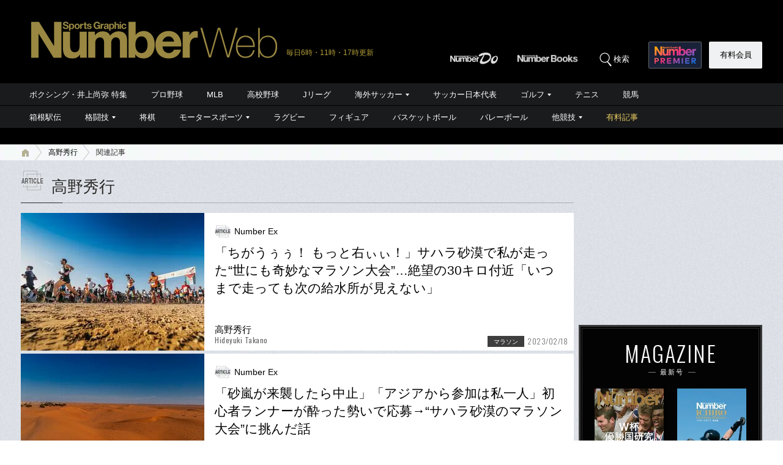

--- FILE ---
content_type: text/html; charset=utf-8
request_url: https://www.google.com/recaptcha/api2/aframe
body_size: 179
content:
<!DOCTYPE HTML><html><head><meta http-equiv="content-type" content="text/html; charset=UTF-8"></head><body><script nonce="22bgmTbJLigDsQeaaGwEsw">/** Anti-fraud and anti-abuse applications only. See google.com/recaptcha */ try{var clients={'sodar':'https://pagead2.googlesyndication.com/pagead/sodar?'};window.addEventListener("message",function(a){try{if(a.source===window.parent){var b=JSON.parse(a.data);var c=clients[b['id']];if(c){var d=document.createElement('img');d.src=c+b['params']+'&rc='+(localStorage.getItem("rc::a")?sessionStorage.getItem("rc::b"):"");window.document.body.appendChild(d);sessionStorage.setItem("rc::e",parseInt(sessionStorage.getItem("rc::e")||0)+1);localStorage.setItem("rc::h",'1769019903154');}}}catch(b){}});window.parent.postMessage("_grecaptcha_ready", "*");}catch(b){}</script></body></html>

--- FILE ---
content_type: application/javascript; charset=utf-8
request_url: https://fundingchoicesmessages.google.com/f/AGSKWxUpSgVeX9oaSSUK-fpjz3yKnoSPBzSW_AV-y13sUQF-GJJh0uXUMACHlThsRbDioFRsFfl1RYFo37Av55EUY62x7j0y7nu4twqFLY5YUHNA_fzjMUleUq1QwNw6Kko9eFIxW7pTMAqOlHoCkG_BuDQJbBKQvT8LD_iGu3OlGWTXNL5_G3K8mojkF758/_/bottom_adv.-ad1./pages/ads/ad_wide__adtech.
body_size: -1290
content:
window['344f5dd6-9f3f-4cf6-8dac-4fba2cc3446c'] = true;

--- FILE ---
content_type: application/javascript
request_url: https://number.bunshun.jp/op/analytics.js?domain=bunshun.jp
body_size: -95
content:
var ISMLIB=ISMLIB||{};ISMLIB.ismuc='0d93798c-3733-4a81-ac1c-58ecbde3ccaf'
